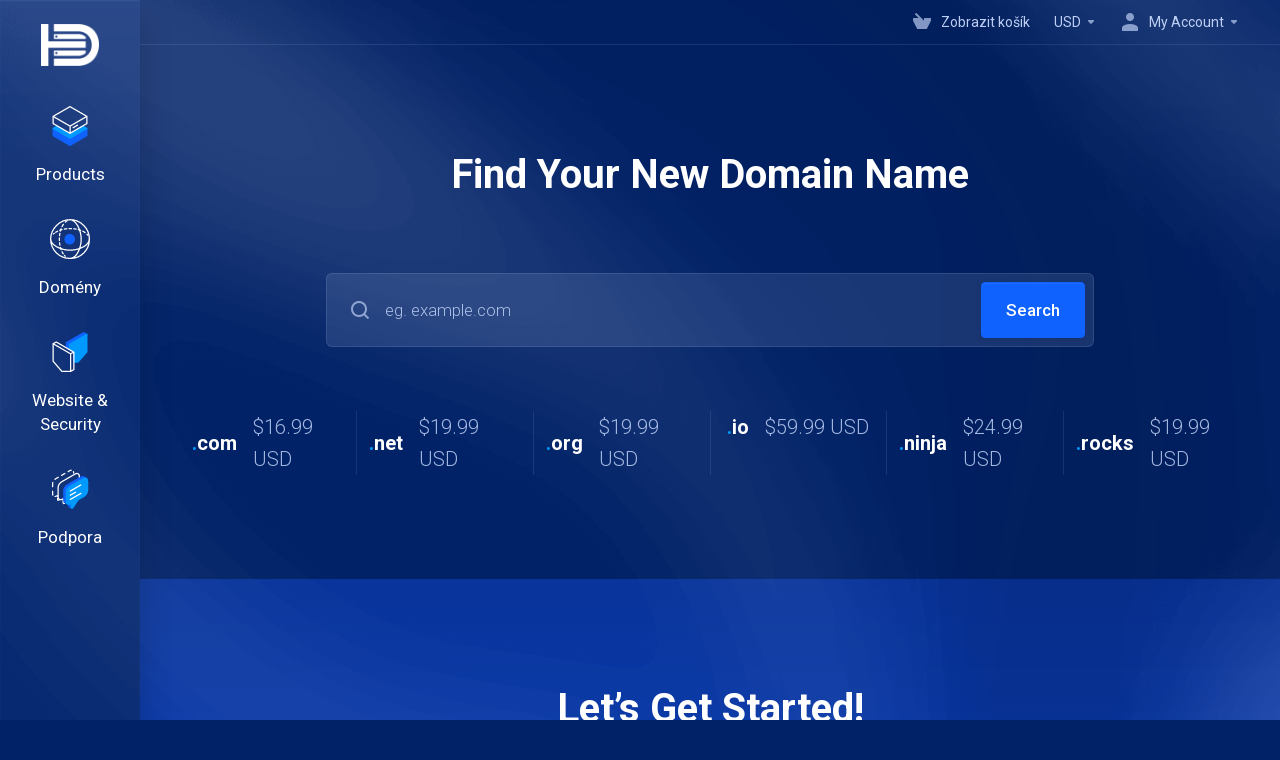

--- FILE ---
content_type: text/css
request_url: https://secure.hostduplex.com/templates/lagom2/assets/css/site.css?v=2.2.1
body_size: 5721
content:
.site{font-size:var(--site-text-font-size);line-height:var(--site-text-line-height);font-weight:var(--site-text-font-weight);overflow:clip}.site ol,.site p,.site ul{margin-bottom:var(--ui-block-spacing-sm)}.site .d-flex-align{display:flex;align-items:center}.site b,.site strong{color:var(--text-heading-color)}.site .has-shadow{box-shadow:var(--ui-block-shadow-lg)}.site .m-safari{margin:0 -.3px}@media (min-width:768px){.site .row.f-flow{flex-flow:row}}@media (min-width:575px){.site .homepage-tiles{flex-flow:row}}@supports (-webkit-hyphens:none){.site .homepage-tiles.row:before{display:table-cell}}.site .text-start{text-align:start!important}.site .site-section{position:relative;z-index:2;margin:0;padding:var(--site-section-padding-v) 0;background:var(--site-section-bg)}.site .site-section+.site-section:not(.section-secondary):not(.section-primary){border-top:var(--site-section-border)}.site .site-section.section-slider-btn+.site-section,.site .site-section.section-steps+.site-section{border:0}.site .site-section>.container>.section-content+.section-content,.site .site-section>.container>.section-content+.section-sides,.site .site-section>.container>.section-sides+.section-content,.site .site-section>.container>.section-sides+.section-sides{margin-top:var(--site-section-padding-v)}.site .site-section>.container>.section-content+.section-actions,.site .site-section>.container>.section-graphic+.section-content{margin-top:var(--site-section-spacing)}.site .site-section .show-all-btn{text-align:center}.site .site-section .section-heading{color:var(--text-primary-color);font-size:var(--font-size-base);font-weight:var(--font-weight-medium)}.site .site-section .section-title{max-width:var(--site-section-title-max-width);margin:0 auto var(--site-section-title-margin-bottom) auto;color:var(--site-section-title-color);font-size:var(--site-section-title-font-size);font-weight:var(--site-section-title-font-weight);line-height:var(--site-section-title-line-height);text-transform:capitalize;text-align:center}.site .site-section .section-title-sm{font-size:var(--site-section-title-sm-font-size);font-weight:var(--site-section-title-sm-font-weight);line-height:var(--site-section-title-sm-line-height);margin-bottom:var(--site-section-title-sm-margin-bottom)}.site .site-section .section-title b,.site .site-section .section-title strong{color:var(--site-section-title-color)}.site .site-section .section-title+.section-subtitle{margin-top:calc(-1*(var(--site-section-title-margin-bottom) - var(--site-section-title-subtitle-spacing)))}.site .site-section .section-subtitle{max-width:var(--site-section-title-max-width);margin:0 auto var(--site-section-title-margin-bottom) auto;color:var(--site-section-subtitle-color);font-size:var(--site-section-subtitle-font-size);font-weight:var(--site-section-subtitle-font-weight);line-height:var(--site-section-subtitle-line-height);text-align:center}.site .site-section .section-subtitle-bottom{margin:var(--site-section-title-margin-bottom) auto 0 auto}.site .site-section .section-sides .section-subtitle,.site .site-section .section-sides .section-title{text-align:left;max-width:none}.site .site-section .section-sides .section-title{margin-bottom:var(--site-section-title-sm-margin-bottom)}.site .site-section .section-sides-nordvpn .section-title{margin-bottom:var(--spacing-4x)}.site .site-section .section-sides-nordvpn .section-subtitle{font-weight:var(--font-weight-medium);color:var(--text-heading-color)}.site .site-section .section-sides-nordvpn .section-desc p{margin-bottom:var(--spacing-4x)}.site .site-section .section-sides-nordvpn .section-graphic img{width:100%}.site .site-section .section-actions{margin-top:var(--site-section-spacing);text-align:center}.site .site-section .section-actions .btn+.btn{margin-left:var(--ui-block-spacing-sm)}.site .site-section .section-sides .section-actions{text-align:left}.site .site-section .section-desc{text-align:center}.site .site-section .section-desc ul{padding-left:18px}.site .site-section .section-desc .check-list{list-style:none;padding:0}.site .site-section .section-desc .check-list li{position:relative;padding-left:40px;margin-bottom:var(--ui-block-spacing-xs)}.site .site-section .section-desc .check-list li .lm-check{position:absolute;top:5px;left:0;color:var(--text-primary-color)}.site .site-section .section-desc>.h3,.site .site-section .section-desc>h3{margin-top:var(--article-h3-margin-top);margin-bottom:var(--article-h3-margin-bottom)}.site .site-section .section-desc>.h4,.site .site-section .section-desc>h4{margin-top:var(--article-h4-margin-top);margin-bottom:var(--article-h4-margin-bottom)}.site .site-section .section-desc>.h5,.site .site-section .section-desc>h5{margin-top:var(--article-h5-margin-top);margin-bottom:var(--article-h5-margin-bottom)}.site .site-section .section-desc>:last-child{margin-bottom:0}.site .site-section .section-sides .section-desc{text-align:left}.site .site-section .section-sides .section-desc .text-default{color:var(--text-body-color)}.site .site-section .section-graphic{display:flex;justify-content:center}.site .site-section .section-graphic .graphic>img{max-width:100%}.site .site-section .section-graphic-illustration{height:var(--site-section-illustration-height);position:relative;z-index:-1}@media (max-width:991.98px){.site .site-section .section-graphic-illustration{height:var(--site-section-illustration-height-sm);width:var(--site-section-illustration-width-sm);margin-left:auto;margin-right:auto}.site .site-section .section-graphic-illustration svg{height:100%;width:100%}}.site .site-section .section-graphic-illustration .promo-slider-icon{position:absolute;top:0;right:0;opacity:0;bottom:unset;height:auto;width:var(--site-section-illustration-width)}@media (max-width:991.98px){.site .site-section .section-graphic-illustration .promo-slider-icon{width:var(--site-section-illustration-width-sm)}}.site .site-section .section-graphic-illustration .promo-slider-icon.svg-marketgoo{visibility:visible;animation-name:showSliderIcons;animation-duration:.32s;animation-timing-function:cubic-bezier(0,0,0,1);animation-fill-mode:forwards;margin:0}.site .site-section .section-graphic-illustration .promo-slider-icon.svg-marketgoo.promo-slider-icon-reverse{animation-name:showSliderIconsReverse}.site .site-section .section-graphic-illustration .promo-slider-icon.svg-marketgoo.promo-slider-icon-reverse:nth-child(3){animation-delay:.72s}.site .site-section .section-graphic-illustration .promo-slider-icon.svg-marketgoo.promo-slider-icon-reverse:nth-child(2){animation-delay:.64s}.site .site-section .section-graphic-illustration .promo-slider-icon.svg-marketgoo.promo-slider-icon-reverse:first-child{animation-delay:.56s}.site .site-section .section-graphic-illustration .promo-slider-icon.svg-marketgoo:first-child{animation-delay:.72s}.site .site-section .section-graphic-illustration .promo-slider-icon.svg-marketgoo:nth-child(2){animation-delay:.64s}.site .site-section .section-graphic-illustration .promo-slider-icon.svg-marketgoo:nth-child(3){animation-delay:.56s}.site .site-section .section-graphic-custom .svg-graphic-stroke-p{display:none}.site .site-section .tab-content-cpanelseo{margin-top:var(--spacing-8x)}.site .site-section .section-sides .section-graphic{justify-content:flex-start}@media (min-width:992px){.site .site-section .section-sides .section-graphic{min-width:calc(50% - var(--site-section-sides-spacing)/2)}}.site .site-section .section-sides .section-graphic.order-last{justify-content:flex-end}@media (max-width:991.98px){.site .site-section .tab-content-cpanelseo{margin-top:var(--spacing-4x)}.site .site-section .tab-pane-cpanelseo .section-sides{display:flex;flex-direction:column}.site .site-section .tab-pane-cpanelseo .section-sides .section-content{order:2}.site .site-section .tab-pane-cpanelseo .section-sides .section-graphic{margin-top:0!important}.site .site-section .section-sides .section-graphic{justify-content:center!important}.site .site-section .section-sides .section-content+.section-graphic,.site .site-section .section-sides .section-graphic+.section-content{margin-top:var(--site-section-sides-spacing)}}.site .lagom-default .site-section .section-graphic-illustration .promo-slider-icon.svg-marketgoo .svg-browser-body,.site .lagom-default .site-section .section-graphic-illustration .promo-slider-icon.svg-marketgoo .svg-graphs-bg,.site .lagom-default .site-section .section-graphic-illustration .promo-slider-icon.svg-marketgoo .svg-phone-bg{fill:var(--gray-faded)}@media (min-width:992px){.site .site-section .section-sides>.section-content{flex:1}}@media (max-width:991.98px){.site .site-section .section-sides .section-content+.section-content{margin-top:var(--site-section-sides-spacing)}}@media (min-width:992px){.site .site-section .section-sides{display:flex;align-items:center}.site .site-section .section-sides>*+*{margin-left:var(--site-section-sides-spacing)}.site .site-section .section-sides .section-content.order-last+.order-first,.site .site-section .section-sides .section-graphic.order-last+.order-first{margin-left:0;margin-right:var(--site-section-sides-spacing)}}.site .site-section.section-primary .svg-icon .outline,.site .site-section.section-secondary .svg-icon .outline{stroke:var(--svg-icon-on-dark-color-secondary)}.site .site-section.section-primary .package .svg-icon .outline,.site .site-section.section-secondary .package .svg-icon .outline{stroke:var(--gray-darker)}.site .site-section.section-primary .browser-notice p,.site .site-section.section-secondary .browser-notice p{color:var(--text-lighter-color)}.site .site-section.section-secondary{background:var(--secondary-block-bg)}.site .site-section.section-secondary .section-title,.site .site-section.section-secondary .section-title b,.site .site-section.section-secondary .section-title strong{color:var(--secondary-block-title-color)}.site .site-section.section-secondary .section-subtitle{color:var(--secondary-block-subtitle-color)}.site .site-section.section-secondary .section-desc{color:var(--secondary-block-text-color)}.site .site-section.section-secondary .feature-content .feature-title{color:var(--secondary-block-title-color)}.site .site-section.section-secondary .feature-content .feature-desc{color:var(--secondary-block-text-color)}.site .site-section.section-primary{background:var(--primary-block-bg)}.site .site-section.section-primary .section-title,.site .site-section.section-primary .section-title b,.site .site-section.section-primary .section-title strong{color:var(--primary-block-title-color)}.site .site-section.section-primary .section-subtitle{color:var(--primary-block-subtitle-color)}.site .site-section.section-primary .section-desc{color:var(--primary-block-text-color)}.site .site-section.section-primary .feature-content .feature-title{color:var(--primary-block-title-color)}.site .site-section.section-primary .feature-content .feature-desc{color:var(--primary-block-text-color)}@media (max-width:767.98px){.site .site-section .section-graphic{margin-top:var(--site-section-title-margin-bottom);order:1;display:block}.site .site-section .section-graphic .browser,.site .site-section .section-graphic .graphic{margin:0 auto}}.site.site-xovinow .section-sides{max-height:366px}.site .panel-faq{box-shadow:none;background:transparent;border:none}.site .panel-faq .panel{border-left:0;border-right:0;border-radius:0;background:transparent}.site .panel-faq .panel-body,.site .panel-faq .panel-heading{padding-left:0;padding-right:0;padding-top:var(--ui-block-padding-base);padding-bottom:var(--ui-block-padding-base);background:transparent}.site .panel-faq .panel-body{padding-top:0;font-size:var(--site-text-font-size);line-height:var(--site-text-line-height)}.site .panel-faq .panel-heading .panel-title{font-size:var(--font-size-h5);font-weight:var(--font-weight-h5);line-height:var(--line-height-h5)}.site .panel-faq .panel:first-child{border-top:0}.site .panel-faq .panel:last-child{border-bottom:0}.site .panel-faq .panel.is-open,.site .panel-faq .panel:hover{border-color:var(--panel-border-divider-color)!important}.site .panel-faq .panel-accordion img{max-width:100%;margin-bottom:var(--spacing-2x)}.site .package-slider{width:100%;max-width:832px;margin:0 auto;box-shadow:var(--ui-block-shadow);border-radius:var(--ui-block-border-radius);background:var(--ui-block-bg)}.site .package-slider-body{padding:48px 56px}.site .package-slider-bottom{display:flex;justify-content:space-between;padding-top:54px}.site .package-slider-summary{display:flex}.site .package-slider-summary-item{display:flex;flex-direction:column;min-width:120px;position:relative;margin-right:24px}.site .package-slider-summary-item:not(:last-of-type):after{content:"";position:absolute;right:0;width:1px;background:var(--ui-block-border-color);top:0;bottom:0}.site .package-slider-summary-label{color:var(--price-font-size-color);font-size:var(--site-text-xs-font-size);line-height:var(--site-text-xs-line-height);margin-bottom:5px}.site .package-slider-summary-value{display:flex;font-size:var(--price-font-size);line-height:var(--price-line-height);font-weight:var(--price-font-weight);color:var(--price-color)}.site .package-slider-summary .price-cycle{font-size:24px;line-height:30px;align-self:flex-end;display:inline-block}.site .package-slider-actions{align-self:flex-end;display:flex}.site .package-slider-actions form+form{margin-left:var(--ui-block-padding-base)}.site .slider .irs-single{display:none!important}.site .slider-actions{padding-top:16px}.site .slider-actions-list{display:flex;justify-content:space-between}.site .slider-actions-btn{position:relative;display:flex;justify-content:center;align-items:center;min-width:68px;height:var(--range-slider-actions-height);border:1px solid var(--range-slider-actions-border-color);border-radius:var(--range-slider-actions-border-radius);font-size:var(--site-text-sm-font-size);line-height:var(--site-text-sm-line-height);font-weight:var(--font-weight-base);cursor:pointer;transition:var(--transition-base)}.site .slider-actions-btn:hover{border-color:var(--brand-primary);color:var(--text-primary-color)}.site .slider-actions-btn span{display:flex;align-items:center;justify-content:center;flex:1;position:relative;z-index:2;height:100%;padding:1px 4px 0;background:var(--ui-block-bg);border-radius:var(--range-slider-actions-border-radius)}.site .slider-actions-btn.active{border-color:var(--range-slider-actions-active-border-color);color:var(--ui-link-active-color)}.site-index .slider{display:flex}@media (max-width:991.98px){.site .package-slider-bottom.has-currency{padding-top:24px;flex-direction:column}.site .package-slider-bottom.has-currency .package-slider-actions{flex:1;align-self:stretch;padding-top:24px}}@media (max-width:767px){.site .package-slider-body{padding:var(--ui-block-padding-base)}.site .package-slider-bottom{padding-top:24px;flex-direction:column}.site .package-slider-bottom.has-currency .package-slider-actions form{flex-basis:50%}.site .package-slider-actions{flex:1;align-self:stretch;padding-top:24px}}@media (max-width:767px) and (-ms-high-contrast:none),screen and (max-width:767px) and (-ms-high-contrast:active){.site .package-slider-actions{flex:auto}}@media (max-width:767px){.site .package-slider-actions form{flex-basis:100%}.site .package-slider-actions .btn{width:100%}.site .slider-actions{display:none}}@media (max-width:575px){.site .package-slider-actions{flex-direction:column}}@media (max-width:575px) and (-ms-high-contrast:none),screen and (max-width:575px) and (-ms-high-contrast:active){.site .package-slider-actions{align-items:center;justify-content:center;flex-flow:row wrap;flex:auto}}@media (max-width:575px){.site .package-slider-actions form+form{margin:16px 0 0}.site .package-slider-summary-item{min-width:unset;padding-right:24px}.site .package-slider-summary-label{margin-bottom:0}.site .package-slider-summary .price-prefix{font-size:var(--site-text-font-size)}.site .package-slider-summary .price-cycle{font-size:var(--site-text-font-size);margin-bottom:0}}.site .show-all-btn{margin:24px 0 0}.site .show-all-btn .show-all{font-weight:var(--font-weight-medium);font-size:var(--font-size-md)}.site .product-billing-switcher{display:flex;align-items:center;justify-content:center;margin:0 auto var(--site-section-title-margin-bottom)}.site .product-billing-switcher .btn-group{flex-wrap:wrap;padding:2px;border:1px solid var(--ui-block-divider-color);border-radius:var(--ui-height-base)}.site .product-billing-switcher .btn-group>.btn{border-radius:var(--ui-height-base)!important}.site .product-billing-switcher .btn-group>.btn:hover{background:var(--btn-primary-faded-bg);border-color:var(--btn-primary-faded-border);color:var(--btn-primary-faded-color)}.site .product-billing-switcher .btn-group>.btn.active{background:var(--btn-primary-bg);border-color:var(--btn-primary-border);box-shadow:var(--box-shadow-base);color:var(--btn-primary-color)}.site .product-billing-switcher .btn-group>.btn+.btn{margin-left:2px}.site .section-title+.product-billing-switcher{margin-top:calc(var(--site-section-title-margin-bottom)/-2)}.site .section-primary .product-billing-switcher .btn-group,.site .section-secondary .product-billing-switcher .btn-group{border-color:var(--btn-light-border);background:var(--btn-light-bg)}.site .section-primary .product-billing-switcher .btn-group>.btn,.site .section-secondary .product-billing-switcher .btn-group>.btn{color:var(--btn-light-color)}.site .section-primary .product-billing-switcher .btn-group>.btn:hover,.site .section-secondary .product-billing-switcher .btn-group>.btn:hover{background:var(--btn-light-bg);border-color:transparent}.site .section-primary .product-billing-switcher .btn-group>.btn.active,.site .section-secondary .product-billing-switcher .btn-group>.btn.active{background:var(--btn-primary-faded-bg);border-color:var(--btn-primary-faded-border);box-shadow:var(--box-shadow-base);color:var(--btn-primary-faded-color)}.site .section-primary .product-billing-switcher .dropdown-toggle,.site .section-secondary .product-billing-switcher .dropdown-toggle{border-color:var(--btn-light-border);background:var(--btn-light-bg);color:var(--btn-light-color);min-width:var(--dropdown-min-width)}.site .section-primary .product-billing-switcher .dropdown-item,.site .section-secondary .product-billing-switcher .dropdown-item{flex:100%;width:100%;border:0;background:transparent;transition:color var(--transition-base),background var(--transition-base),padding var(--transition-base)}.site .section-primary .product-billing-switcher .dropdown-item.active,.site .section-secondary .product-billing-switcher .dropdown-item.active{background-color:var(--dropdown-link-active-bg)}.site .site-subnav{position:relative;z-index:2;background-color:transparent;border-bottom:1px solid var(--ui-block-divider-color)}.site .site-subnav .nav{margin-left:calc(-1*var(--nav-link-padding-h));margin-right:calc(-1*var(--nav-link-padding-h));margin-bottom:0}@media (min-width:992px){.site .site-subnav{display:flex!important}.site .site-subnav .navbar-collapse.collapse{display:block!important}.site .site-subnav .navbar-collapse.collapse .navbar-nav{flex-direction:row}.site .site-subnav .navbar-collapse.collapse .navbar-nav li a{position:relative}}@media (max-width:991.98px){.site .site-subnav{border:none;margin-top:var(--ui-block-spacing-base)}.site .site-subnav .navbar-toggle{margin-right:0;float:left}.site .site-subnav .navbar-toggle .icon-bar{background-color:var(--ui-icon-color)}.site .site-subnav .navbar-collapse{border:none}}.site .ssl-filters{display:flex;justify-content:center;flex-direction:column}.site .tabs{position:relative}.site .tabs .nav-tabs{display:flex;justify-content:center;flex-wrap:wrap}.site .tabs .nav-tabs:after{content:"";height:1px;background-color:var(--gray-lighter-4);position:absolute;left:0;right:0;bottom:0}.site .row-pricing-table .panel-package{padding:0;background-color:#fff;border:none}.site .row-pricing-table .panel-package ul li .lm-check{color:var(--text-primary-color)}.site .row-pricing-table .panel-package ul li.price{color:var(--text-primary-color);font-weight:var(--font-weight-medium)}.site .row-pricing-table .panel-package form{padding:var(--ui-block-padding-base)}.site .row-pricing-table .sidebar .header{border:none;display:flex;align-items:center;justify-content:center;margin-bottom:4px;padding:var(--ui-block-padding-base);height:80px;text-align:center;overflow:hidden}.site .row-pricing-table .sidebar ul li{background:hsla(0,0%,100%,.05);border:none;border-radius:var(--border-radius-base);margin-bottom:1px;color:#fff;text-align:left;font-weight:var(--font-weight-light)}.site .row-pricing-table .package-header{display:flex;align-items:center;justify-content:center;margin-bottom:4px;padding:var(--ui-block-padding-sm);height:80px;text-align:center;overflow:hidden;border-bottom:1px solid var(--ui-block-divider-color)}.site .row-pricing-table .package-header h4{margin:0;font-size:var(--font-size-h3)}.site .row-pricing-table ul{list-style:none;margin:0;padding:0}.site .row-pricing-table ul li{padding:0 16px;line-height:40px;text-align:center;border-bottom:1px solid var(--ui-block-divider-color)}.site .logos{display:flex;justify-content:space-around}.site .logos .logo{width:100%;max-width:240px;padding:var(--ui-block-padding-sm)}.site .logos .logo>img{max-width:100%}.site .browser{display:flex;flex-direction:column;background:var(--ui-block-bg);border-radius:var(--border-radius-base);overflow:hidden;max-width:100%;box-shadow:var(--svg-graphic-shadow)}.site .browser-top{display:flex;align-items:center;width:100%;height:32px;padding:0 var(--ui-block-padding-sm)}.site .browser-top:not(.browser-top-transparent){background:var(--svg-graphic-bg-browser-top)}.site .browser-actions{display:flex}.site .browser-actions>span{display:block;height:6px;width:6px;margin-right:6px;background:var(--svg-graphic-bg-browser-actions);border-radius:100%}.site .browser-body{display:flex;align-items:center;justify-content:center;padding:var(--ui-block-padding-sm)}.site .browser-sm{width:446px}.site .browser-sm .browser-top{height:24px;padding:0 var(--spacing-1x)}.site .browser-md{width:560px}@media (-ms-high-contrast:none),screen and (-ms-high-contrast:active){.site .browser .svg-graphic{height:314px}}.site .browser-ssl{margin:0 auto}.site .browser-ssl .browser-body{height:440px}.site .browser-lg{width:100%;max-width:832px;padding:var(--ui-block-padding-base);background:var(--ui-block-bg);border-radius:var(--ui-block-border-radius-lg)}.site .browser-lg .browser-top{padding:2px 0 10px;justify-content:space-between}.site .browser-lg .browser-actions{margin-right:10px}.site .browser-lg .browser-actions>span{height:12px;width:12px;margin-right:var(--spacing-1x);background:var(--svg-graphic-bg-browser-actions)}.site .browser-lg .browser-searchbar{height:28px;width:100%;background:var(--svg-graphic-bg-faded);border-radius:var(--border-radius-sm);display:flex;justify-content:start;align-items:center;font-size:var(--font-size-sm);padding:0 10px}.site .browser-lg .browser-body{display:flex;align-items:center;justify-content:center}.site .browser-lg .browser-notice{max-width:456px;padding:0 12px}.site .browser-lg .browser-notice p{margin:0;font-weight:var(--font-weight-base);text-align:center}.site .browser-lg .browser-image{margin:-40px 0 40px;text-align:center}.site .browser-zoom{overflow:hidden;position:relative}.site .browser-zoom .browser-img-zoom{display:flex;align-items:center;justify-content:center;opacity:0;visibility:hidden}.site .browser-zoom .browser-img-zoom,.site .browser-zoom .browser-img-zoom:after{position:absolute;top:0;left:0;right:0;bottom:0;transition:all .25s;transition-timing-function:cubic-bezier(1,0,1,1)}.site .browser-zoom .browser-img-zoom:after{content:"";background:var(--brand-primary-gradient-v);opacity:.6}.site .browser-zoom .browser-img-zoom i{position:relative;z-index:1;opacity:0;visibility:hidden;color:var(--text-secondary-heading-color);font-size:64px;transform:translateY(16px);transition:all .25s;transition-timing-function:cubic-bezier(1,0,1,1)}.site .browser-zoom:hover .browser-img-zoom{opacity:1;visibility:visible}.site .browser-zoom:hover .browser-img-zoom i{opacity:1;visibility:visible;transform:translateY(0)}.site.site-spamexperts .browser-sm{height:266px}.site.site-spamexperts .browser-sm .browser-body{margin-top:auto;margin-bottom:auto}.site .domain-tlds{margin:var(--site-section-spacing) 0 0 0;justify-content:center}.site .domain-tlds>*{margin-top:var(--ui-block-padding-base);max-width:240px}.site .domain-tlds .domain-tld{display:flex;justify-content:center;align-items:center;font-size:var(--font-size-xlg);line-height:var(--line-height-xlg)}.site .domain-tlds .domain-tld .tld-price{display:inline-block;font-weight:var(--font-weight-light);color:var(--text-lighter-color)}.site .domain-tlds .domain-tld .tld-name{display:inline-block;color:var(--text-heading-color);font-weight:var(--font-weight-bold);margin-right:var(--spacing-2x)}.site .domain-tlds .domain-tld .tld-name>span{color:var(--text-primary-color)}.site .domain-tlds>:not(:last-child){border-right:1px solid var(--ui-block-divider-color)}@media (max-width:991.98px){.site .site.site-index .domain-tlds .col-sm,.site .site.site-index .domain-tlds>*{width:50%;max-width:50%;flex-basis:auto}}@media (max-width:767.98px){.site .domain-tlds{margin:0 -4px}.site .domain-tlds>*{padding-left:4px;padding-right:4px;border:none;width:33.33%;border-right:none!important}.site .domain-tlds .domain-tld{padding:var(--spacing-1x);border:1px solid var(--gray-lighter-4);border-radius:var(--border-radius-base)}}@media (max-width:520px){.site .domain-tlds>*{width:100%;max-width:100%}}@media (max-width:479.98px){.site .site.site-index .domain-tlds .col-sm,.site .site.site-index .domain-tlds>*{width:100%;max-width:100%}.site .site.site-index .domain-tlds .domain-tld .tld-name,.site .site.site-index .domain-tlds .domain-tld .tld-price{flex-basis:50%}.site .site.site-index .domain-tlds .domain-tld .tld-price{text-align:right}}.site .news-box{display:flex;flex-direction:column;border:var(--ui-block-border);background:var(--ui-block-bg);border-radius:var(--ui-block-border-radius);box-shadow:var(--ui-block-shadow-lg);transition:all var(--transition-base)!important;margin-bottom:var(--ui-block-spacing-lg)}.site .news-box:hover{background:var(--tile-hover-bg);transform:translate3d(0,-8px,0);box-shadow:var(--ui-block-shadow-xlg)}.site .news-box:hover .icon{color:var(--tile-border-color-hover)}.site .news-box:hover .news-actions>span{color:var(--link-hover-color)}.site .news-box .news-body{flex:1;padding:16px 20px 20px 24px}.site .news-box .news-date{color:var(--text-lighter-color);font-size:var(--site-text-xs-font-size);margin-bottom:var(--ui-block-spacing-xs)}.site .news-box .news-date i{font-size:var(--site-text-xs-font-size);margin-right:var(--ui-block-spacing-xs);color:var(--ui-icon-color)}.site .news-box .news-desc{flex:1;font-size:var(--font-size-xlgg);line-height:var(--line-height-xlgg);color:var(--text-heading-color)}.site .news-box .news-desc p{margin:0}.site .news-box .news-actions{padding:var(--spacing-1x) var(--ui-block-padding-base);border-top:1px solid var(--ui-block-divider-color);font-weight:var(--font-weight-medium)}.site .content-slider{overflow:visible;max-width:100%;position:relative}.site .content-slider-wrapper{position:relative;z-index:1;display:flex;height:100%;flex-wrap:nowrap;transition-property:transform;padding:0}.site .content-slider-item{white-space:nowrap;width:auto}.site .content-slider-item:first-child{margin-left:var(--ui-block-padding-base)}.site .content-slider-item:last-child{margin-right:var(--ui-block-padding-base)}.site .content-slider-item-img img{box-shadow:var(--box-shadow-lg);width:768px;border-radius:var(--border-radius-lg);margin:0 var(--spacing-2x)}@media (max-width:991.98px){.site .content-slider-item-img img{width:664px}}@media (max-width:767.98px){.site .content-slider-item-img img{width:510px;margin:0;margin-right:var(--spacing-1x)}}@media (max-width:520px){.site .content-slider-item-img img{width:305px}}.site .testimonials-item{background:var(--ui-block-bg);border:var(--ui-block-border);box-shadow:var(--ui-block-shadow);padding:var(--ui-block-padding-base);width:100%;display:flex;flex-direction:column;white-space:unset;border-radius:var(--ui-block-border-radius)}.site .testimonials-desc{margin-bottom:var(--ui-block-spacing-base)}.site .testimonials-desc>p:last-child{margin:0}.site .testimonials-desc p{font-size:var(--font-size-xlg);line-height:var(--line-height-xlg)}.site .testimonials-details{display:flex;flex-direction:row;align-items:center;line-height:var(--site-text-sm-line-height);margin-top:auto}.site .testimonials-avatar{margin-right:32px;position:relative;width:64px;height:64px;background-color:#eee;border-radius:100%}.site .testimonials-avatar img{height:100%;border-radius:100%}.site .testimonials-avatar span{background-color:var(--brand-primary);width:32px;height:32px;display:flex;align-content:center;justify-content:center;color:#fff;line-height:60px;border-radius:100%;font-size:48px;position:absolute;bottom:0;right:-16px}.site .testimonials-author>span{font-weight:var(--font-weight-medium);color:var(--text-heading-color)}@media (max-width:991.98px){.site .testimonials.row .testimonials-item{margin-bottom:var(--ui-block-spacing-base)}}.site .slider .testimonials-item{min-width:340px;margin:0 12px}.site .check-features{margin-top:var(--ui-block-spacing-xlg)}.site .check-features>*{padding-top:4px;padding-bottom:4px}.site .check-features .lm-check{margin-right:var(--ui-block-padding-base);color:var(--text-primary-color)}.site .package-get-started{background:var(--package-bg);border:var(--package-border);border-radius:var(--package-border-radius);box-shadow:var(--package-block-shadow);padding:var(--package-padding);position:relative}@media (min-width:768px){.site .package-get-started{flex-direction:row}}.site .package-get-started-content{flex:1;text-align:left}.site .package-get-started-summary{display:flex;flex-direction:column;justify-content:center;align-items:flex-start;border-top:1px solid var(--ui-block-divider-color);padding-top:var(--ui-block-spacing-base);margin-top:var(--ui-block-spacing-base)}.site .package-get-started .additional-options .option:not(:first-child),.site .package-get-started .price:not(:nth-child(3)){display:none}.site .package-get-started .choose-product{margin-bottom:var(--ui-block-spacing-base);display:flex;flex-direction:row;justify-content:space-between}.site .package-get-started .choose-product .btn{border-radius:var(--border-radius-base);display:-webkit-box;display:flex;flex-direction:column;align-items:center;text-align:center;height:100%;padding:30px;font-size:var(--fotn-size-md)}.site .package-get-started .choose-product .btn span{display:none}.site .package-get-started .choose-product .btn:first-child{border-radius:var(--border-radius-base);margin-right:var(--spacing-2x)}.site .package-get-started .choose-product .btn.active{background-color:transparent;border-color:var(--text-primary-color)}.site .package-get-started .choose-product .btn.active svg{display:none}.site .package-get-started .choose-product .btn.active span{display:block;margin-bottom:var(--ui-block-spacing-base);height:64px;width:64px;line-height:64px}.site .package-get-started .choose-product .btn.active span i{color:var(--text-primary-color);font-size:26px;border:2px solid var(--text-primary-color);border-radius:100px;padding:12px}.site .package-get-started .choose-product .btn .svg-icon{margin-bottom:var(--ui-block-spacing-base)}@media (max-width:991.98px){.site .package-get-started .choose-product .btn{padding:14px}}@media (max-width:479.98px){.site .package-get-started .choose-product .btn{width:100%;margin-bottom:15px}}@media (max-width:767.98px){.site .package-get-started .choose-product{justify-content:flex-start}}@media (max-width:479.98px){.site .package-get-started .choose-product{flex-direction:column}}.site .emergency-promo{position:relative;padding:var(--ui-block-padding-xlg);border:1px solid var(--text-primary-color);border-radius:var(--border-radius-xlg)}.site .emergency-promo-title h3{text-align:center}.site .emergency-promo-banner{display:flex;justify-content:space-between;align-items:center;flex-direction:column;color:var(--brand-primary);margin-top:var(--ui-block-spacing-base)}.site .emergency-promo-banner h4{text-align:center}@media (min-width:768px){.site .emergency-promo{border-top:none}.site .emergency-promo-title{display:flex;position:absolute;top:-20px;left:0;right:0;height:40px;justify-content:center}.site .emergency-promo-title h3{padding:0 20px;text-align:center}.site .emergency-promo-title span{display:block;flex:1;height:20px;margin-top:20px;border-top:1px solid var(--text-primary-color);border-radius:var(--border-radius-xlg)}}.site .section-ssl-upgrade{padding-bottom:0}.site .section-ssl-upgrade .browser{position:relative;z-index:2}.site .section-ssl-upgrade .browser-top{background:transparent}.site .ssl-upgrade{margin-top:-64px;padding:100px 0}.site .ssl-upgrade .section-title{margin-top:var(--ui-block-spacing-lg);margin-bottom:var(--ui-block-spacing-lg);font-weight:var(--font-weight-light);font-size:28px}.site .section-secondary.section-ssl-upgrade .ssl-upgrade{padding-bottom:var(--spacing-8x)}.site .modal-results .result-negative{color:var(--brand-primary)}.site .modal-results .result-positive{color:var(--brand-success)}.site .modal-results .result-concern{color:var(--brand-warning)}@media (min-width:768px){.site.site-nordvpn .img-overlap{margin-bottom:-100px}}.site.site-nordvpn .comparison{text-align:center}.site.site-nordvpn .comparison .col-2:first-of-type{text-align:left}.site.site-nordvpn .comparison .col-2{min-height:4rem;padding:0 1rem;border:1px solid var(--ui-block-divider-color);border-bottom:none}.site.site-nordvpn .comparison .col-12:first-of-type .col-2{min-height:1.5rem}.site.site-nordvpn .comparison .col-12:last-of-type .col-2:nth-of-type(2),.site.site-nordvpn .comparison .col-12:nth-of-type(7) .col-2:not(:nth-of-type(2)){border-bottom:1px solid var(--ui-block-divider-color)}.site.site-nordvpn .comparison .col-12:first-of-type .col-2:not(:nth-of-type(2)),.site.site-nordvpn .comparison .col-12:last-of-type .col-2:not(:nth-of-type(2)){border:none}.site.site-nordvpn .comparison .col-12:last-of-type .col-2:nth-of-type(2),.site.site-nordvpn .comparison .col-12:nth-of-type(2) .col-2:nth-of-type(2){border-top:none}.site.site-nordvpn .comparison .col-2:first-of-type{border-right:none}.site.site-nordvpn .comparison .col-2:not(:first-of-type):not(:nth-of-type(2)){border-left:none}.site.site-nordvpn .comparison .col-12:nth-of-type(2) .col-2:first-of-type{border-top-left-radius:4px}.site.site-nordvpn .comparison .col-12:nth-of-type(7) .col-2:first-of-type{border-bottom-left-radius:4px}.site.site-nordvpn .comparison .col-12:nth-of-type(2) .col-2:last-of-type{border-top-right-radius:4px}.site.site-nordvpn .comparison .col-12:nth-of-type(7) .col-2:last-of-type{border-bottom-right-radius:4px}.site.site-nordvpn .comparison .col-12:first-of-type .col-2:nth-of-type(2){border-radius:4px 4px 0 0}.site.site-nordvpn .comparison .col-12:last-of-type .col-2:nth-of-type(2){border-radius:0 0 4px 4px}.site.site-nordvpn .comparison .col-2{display:flex;align-items:center;flex-wrap:wrap}.site.site-nordvpn .comparison .col-12 .col-2:nth-of-type(2){border-left-color:var(--ui-block-divider-color);border-right-color:var(--ui-block-divider-color);background:var(--brand-info-lighter-3)}.site.site-nordvpn .comparison .col-12:first-of-type .col-2:nth-of-type(2){border-top-color:var(--ui-block-divider-color)}.site.site-nordvpn .comparison .col-12:last-of-type .col-2:nth-of-type(2){border-bottom-color:var(--ui-block-divider-color)}.site.site-nordvpn .comparison .col-2 span{width:100%}.site.site-nordvpn .comparison .btn-get-deal{font-size:1rem;padding:.5rem 1.5rem;background:var(--brand-danger);color:#fff;border-radius:4px;border-color:transparent}.site.site-nordvpn .comparison-container{overflow-x:auto;margin-bottom:2.5rem}.site.site-nordvpn .comparison-container>.row{min-width:1110px}.site.site-nordvpn .comparision-images img{mix-blend-mode:multiply}@media (max-width:991.98px){.site.site-nordvpn .row-custom{margin-top:var(--spacing-2x);gap:24px}}.site.site-nordvpn .row-content{margin-top:var(--spacing-9x)}.site.site-nordvpn .row-content-lg{margin-top:var(--site-section-padding-v)}@media (max-width:991.98px){.site.site-nordvpn .row-content-lg{margin-top:var(--spacing-6x)}}.site.site-nordvpn .row-content .h5{font-weight:var(--font-weight-base)!important}.site.site-nordvpn .row .col-sm-12{padding-left:16px;padding-right:16px}@media (max-width:991.98px){.site.site-nordvpn .feature-icon{margin-bottom:var(--spacing-3x)}}.site.site-nordvpn .feature-title{font-weight:var(--font-weight-base)}.site.site-nordvpn .packages-custom .package{height:max-content}.site.site-nordvpn .packages-custom .package-body{margin-top:0}.site .icons-network{flex:1;display:flex;justify-content:space-around;margin-top:80px}.site .icons-network .content-slider-wrapper{gap:40px}@media (max-width:991.98px){.site .section-content-custom .row-custom:nth-of-type(2){margin-top:20px}}.site.site-nordvpn .icons-network .content-slider-wrapper{transform:none!important}.site.site-marketgoo .section-video .embed-responsive{padding-bottom:35%;max-width:702px;margin:0 auto}@media (min-width:768px){.site.site-marketgoo .site-banner{padding-bottom:92px}.site.site-marketgoo .section-steps{margin-top:-92px;padding:0;border:0}.site.site-marketgoo .section-steps+.site-section{border-top:none!important}}@media (max-width:767.98px){.site.site-marketgoo .section-video .embed-responsive{max-width:434px;padding-bottom:254px}}@media (max-width:459px){.site.site-marketgoo .section-video .embed-responsive{max-width:328px;padding-bottom:194px}.site.site-marketgoo .slider .testimonials-item{margin:0}.site .slider .testimonials-item{min-width:100%!important;width:100%!important;margin:0;padding:24px!important}}.site .section-templates .templates .nav.nav-tabs li a.active{color:var(--brand-primary)}.site .section-templates .templates .row+.row{margin-top:var(--spacing-9x)}.site .section-templates .templates .previews a{color:inherit}.site .section-templates .templates .previews a img{width:100%;height:var(--previews-img-height);object-fit:cover;object-position:top}.site .section-templates .templates .previews .type-label{display:none}.site .section-templates .templates .previews .tplname{display:block;margin-top:var(--spacing-2x);text-align:center;font-weight:var(--font-weight-lighter)}.site .section-templates .templates .previews .thumb-wrapper{text-align:center;border-radius:var(--border-radius-sm);box-shadow:var(--box-shadow-xlg);overflow:hidden;margin-top:var(--spacing-2x)}.site .section-templates .templates .previews .show-more-btn{margin:var(--spacing-8x) auto 0;justify-content:center}.site.site-wp-toolkit .site-banner .banner-img{max-width:120%;margin-top:var(--spacing-9x)}.site.site-wp-toolkit .site-banner .banner-logo{max-width:164px}.site.site-wp-toolkit .site-banner .banner-desc{display:flex;align-items:center}.site.site-wp-toolkit .site-section .screenshots{margin-top:calc(-1*var(--spacing-3x))}.site.site-wp-toolkit .site-section .screenshots .screenshot-thumb{text-align:center;display:flex;justify-content:center;align-items:center;padding:var(--spacing-1x);border:1px solid var(--gray-lighter-4);border-radius:var(--border-radius-sm);position:relative;margin-top:var(--spacing-3x)}.site.site-wp-toolkit .site-section .screenshots .screenshot-thumb>img{width:100%}.site.site-wp-toolkit .site-section .screenshots .screenshot-thumb .overlay{position:absolute;display:flex;justify-content:center;align-items:center;opacity:0;transition:opacity var(--transition-base)}.site.site-wp-toolkit .site-section .screenshots .screenshot-thumb .overlay>img{width:120px;height:120px}.site.site-wp-toolkit .site-section .screenshots .screenshot-thumb:hover .overlay{opacity:1}.site.site-wp-toolkit .site-section img{max-width:100%}@media (min-width:768px){.site.site-wp-toolkit .site-banner .banner-logo{margin-top:calc(-1*var(--spacing-1x));margin-left:var(--spacing-2x)}.site.site-wp-toolkit .site-banner .banner-desc{margin-top:var(--spacing-1x);white-space:nowrap;flex-wrap:nowrap}}

--- FILE ---
content_type: image/svg+xml
request_url: https://secure.hostduplex.com/templates/lagom2/assets/img/flags/english.svg
body_size: -65
content:
<svg version="1.2" baseProfile="tiny" xmlns="http://www.w3.org/2000/svg" viewBox="0 0 20 15" overflow="visible" xml:space="preserve"><path fill="#FFF" d="M0 .1h20V15H0z"/><path fill="#CF1C31" d="M0 0h20v1.2H0zM0 2.3h20v1.2H0zM0 4.6h20v1.2H0zM0 6.9h20v1.2H0zM0 9.2h20v1.2H0zM0 11.5h20v1.2H0zM0 13.8h20V15H0z"/><path fill="#3A3870" d="M-.1 0h9.9v8.1H-.1z"/><g fill="#FFF"><path d="m.4 1.1.1.4h.4l-.3.2.1.3-.3-.2-.3.2.1-.3-.2-.2h.3zM.4 2.8l.1.3h.4l-.3.2.1.3-.3-.2-.3.2.1-.3-.2-.2h.3zM.4 4.4l.1.3h.4l-.3.2.1.3L.4 5l-.3.2.1-.3-.2-.2h.3zM.4 6l.1.3h.4l-.3.2.1.4-.3-.2-.3.2.1-.4-.2-.2h.3zM2.3 1.1l.1.4h.3l-.2.2.1.3-.3-.2L2 2l.1-.3-.3-.2h.4zM2.3 2.8l.1.3h.3l-.2.2.1.3-.3-.2-.3.2.1-.3-.3-.2h.4zM2.3 4.4l.1.3h.3l-.2.2.1.3-.3-.2-.3.2.1-.3-.3-.2h.4zM2.3 6l.1.3h.3l-.2.2.1.4-.3-.2-.3.2.1-.4-.3-.2h.4zM4.2 1.1l.1.4h.3l-.2.2.1.3-.3-.2-.3.2.1-.3-.3-.2h.4zM4.2 2.8l.1.3h.3l-.2.2.1.3-.3-.2-.3.2.1-.3-.3-.2h.4zM4.2 4.4l.1.3h.3l-.2.2.1.3-.3-.2-.3.2.1-.3-.3-.2h.4zM4.2 6l.1.3h.3l-.2.2.1.4-.3-.2-.3.2.1-.4-.3-.2h.4zM6.1 1.1l.1.4h.3l-.2.2.1.3-.3-.2-.3.2.1-.3-.3-.2H6zM6.1 2.8l.1.3h.3l-.2.2.1.3-.3-.2-.3.2.1-.3-.3-.2H6zM6.1 4.4l.1.3h.3l-.2.2.1.3-.3-.2-.3.2.1-.3-.3-.2H6zM6.1 6l.1.3h.3l-.2.2.1.4-.3-.2-.3.2.1-.4-.3-.2H6zM8 1.1l.1.4h.3l-.2.2.1.3-.3-.2-.3.2.1-.3-.3-.2h.4zM8 2.8l.1.3h.3l-.2.2.1.3-.3-.2-.3.2.1-.3-.3-.2h.4zM8 4.4l.1.3h.3l-.2.2.1.3L8 5l-.3.2.1-.3-.3-.2h.4zM8 6l.1.3h.3l-.2.2.1.4-.3-.2-.3.2.1-.4-.3-.2h.4zM1.3.3l.1.3h.4l-.3.2.1.4-.3-.2-.2.2.1-.4L.9.6h.3zM1.3 1.9l.1.4h.4l-.3.2.1.3-.3-.2-.2.2.1-.3-.3-.2h.3zM1.3 3.6l.1.3h.4l-.3.2.1.3-.3-.2-.2.2.1-.3-.3-.2h.3zM1.3 5.2l.1.3h.4l-.3.2.1.3-.3-.2-.2.2.1-.3-.3-.2h.3zM1.3 6.8l.1.3h.4l-.3.2.1.4-.3-.2-.2.2.1-.4-.3-.2h.3zM3.3.3l.1.3h.3l-.3.2.1.4-.2-.2-.3.2.1-.4-.3-.2h.4zM3.3 1.9l.1.4h.3l-.3.2.1.3-.2-.2-.3.2.1-.3-.3-.2h.4zM3.3 3.6l.1.3h.3l-.3.2.1.3-.2-.2-.3.2.1-.3-.3-.2h.4zM3.3 5.2l.1.3h.3l-.3.2.1.3-.2-.2L3 6l.1-.3-.3-.2h.4zM3.3 6.8l.1.3h.3l-.3.2.1.4-.2-.2-.3.2.1-.4-.3-.2h.4zM5.1.3l.1.3h.4l-.3.2.1.4-.3-.2-.2.2.1-.4-.3-.2H5zM5.1 1.9l.1.4h.4l-.3.2.1.3-.3-.2-.2.2.1-.3-.3-.2H5zM5.1 3.6l.1.3h.4l-.3.2.1.3-.3-.2-.2.2.1-.3-.3-.2H5zM5.1 5.2l.1.3h.4l-.3.2.1.3-.3-.2-.2.2.1-.3-.3-.2H5zM5.1 6.8l.1.3h.4l-.3.2.1.4-.3-.2-.2.2.1-.4-.3-.2H5zM7 .3l.1.3h.4l-.3.2.1.4L7 1l-.3.2.2-.4-.3-.2h.3zM7 1.9l.1.4h.4l-.3.2.1.3-.3-.2-.3.2.2-.3-.3-.2h.3zM7 3.6l.1.3h.4l-.3.2.1.3-.3-.2-.3.2.2-.3-.3-.2h.3zM7 5.2l.1.3h.4l-.3.2.1.3-.3-.2-.3.2.2-.3-.3-.2h.3zM7 6.8l.1.3h.4l-.3.2.1.4-.3-.2-.3.2.2-.4-.3-.2h.3zM8.9.3l.2.3h.3l-.3.2.1.4-.3-.2-.2.2.1-.4-.3-.2h.3zM8.9 1.9l.2.4h.3l-.3.2.1.3-.3-.2-.2.2.1-.3-.3-.2h.3zM8.9 3.6l.2.3h.3l-.3.2.1.3-.3-.2-.2.2.1-.3-.3-.2h.3zM8.9 5.2l.2.3h.3l-.3.2.1.3-.3-.2-.2.2.1-.3-.3-.2h.3zM8.9 6.8l.2.3h.3l-.3.2.1.4-.3-.2-.2.2.1-.4-.3-.2h.3z"/></g></svg>

--- FILE ---
content_type: image/svg+xml
request_url: https://secure.hostduplex.com/templates/lagom2/assets/img/flags/swedish.svg
body_size: -275
content:
<svg width="20" height="15" viewBox="0 0 20 15" fill="none" xmlns="http://www.w3.org/2000/svg">
<g clip-path="url(#clip0_5309:185335)">
<path fill-rule="evenodd" clip-rule="evenodd" d="M-1.98535 0.00878906H5.51465V6.00879H-1.98535V0.00878906ZM-1.98535 9H5.51465V15H-1.98535V9Z" fill="#006AA7"/>
<path fill-rule="evenodd" clip-rule="evenodd" d="M-1.98535 6.00586H5.51465V9.00586H-1.98535V6.00586Z" fill="#FECC00"/>
<path fill-rule="evenodd" clip-rule="evenodd" d="M5.48242 0H8.48242V15H5.48242V0Z" fill="#FECC00"/>
<path fill-rule="evenodd" clip-rule="evenodd" d="M8.38867 6.00586H21.8887V9.00586H8.38867V6.00586Z" fill="#FECC00"/>
<path fill-rule="evenodd" clip-rule="evenodd" d="M8.48242 9H21.9824V15H8.48242V9ZM8.48242 0.00878906H21.9824V6.00879H8.48242V0.00878906Z" fill="#006AA7"/>
</g>
<defs>
<clipPath id="clip0_5309:185335">
<rect width="20" height="15" fill="white"/>
</clipPath>
</defs>
</svg>
